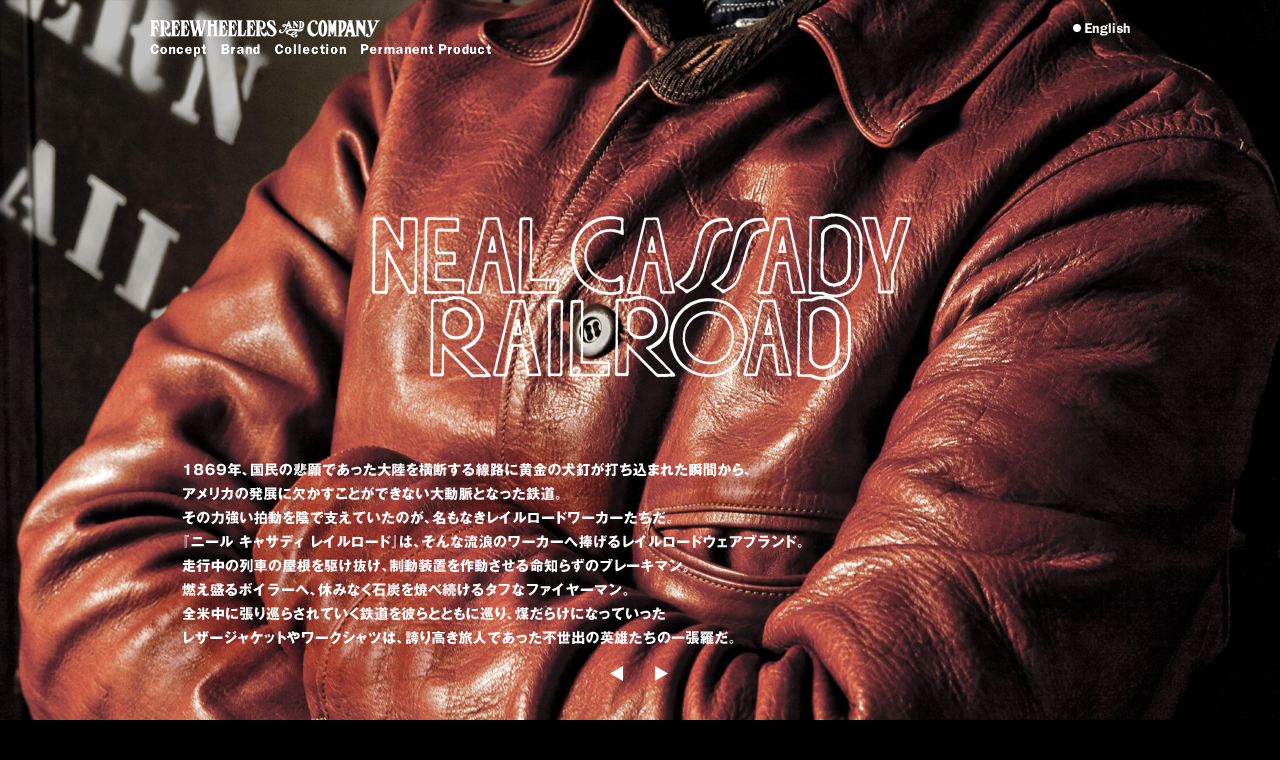

--- FILE ---
content_type: text/html
request_url: https://freewheelers.co.jp/about/brand/neal_cassady_railroad.html
body_size: 2419
content:
<?xml version="1.0" encoding="UTF-8"?>
<!DOCTYPE html PUBLIC "-//W3C//DTD XHTML 1.0 Transitional//EN" "http://www.w3.org/TR/xhtml1/DTD/xhtml1-transitional.dtd">
<html xmlns="http://www.w3.org/1999/xhtml">
<head>
<!-- Global site tag (gtag.js) - Google Analytics -->
<script async src="https://www.googletagmanager.com/gtag/js?id=G-BSQZLQC00F"></script>
<script>
  window.dataLayer = window.dataLayer || [];
  function gtag(){dataLayer.push(arguments);}
  gtag('js', new Date());

  gtag('config', 'G-BSQZLQC00F');
</script>
<meta http-equiv="Content-Type" content="text/html; charset=UTF-8" />
<meta name="keywords" content="フリーホイーラーズ, freewheelers, free wheelers, Desolation Row, デゾレーション ロウ, 古着, vintage, ビンテージウェア, 原宿, tailored style, テーラードスタイル, サックコート, アメカジ, ワークウェア, レザージャケット, カバーオール, jeans, ジーンズ, denim, デニム, ライダース, outdoor wear, アウトドアウェア, U.S.NAVY, ピーコート, フライト, A-2, G-1, B-3, 1947モデル, WW2, Wabash, ウォバッシュ, マッキーノコート, クルーザー, beach cloth, ビーチクロス, T-SHIRT, Stifel, スティフェル, Ironalls, Leathertogs, 両V, ブートレガーズ, deck jacket" />
<meta name="description" content="アメリカのリアルな歴史から生まれた服を、ヴィンテージウェアに見られる生地やディテール、パーツなどに着想を得ながら、最高レベルのクォリティを目指して創作するファッションメーカー「フリーホイーラーズ」のオフィシャルサイト。" />
<title>Neal Cassady Railroad | Brand | FREEWHEELERS</title>
<link rel="shortcut icon" href="/favicon.ico" />
<link rel="start" href="/" title="トップページ" />
<link rel="prev" href="the_union_special_overalls.html" title="前のページ" />
<link rel="next" href="the_vanishing_west.html" title="次のページ" />
<link rel="stylesheet" type="text/css" href="../css/import_brand.css" media="all" />
<script type="text/javascript" src="../js/jquery-1.7.1.min.js"></script>
<script type="text/javascript" src="../js/accordion_menu.js"></script>
<script type="text/javascript" src="../js/common.js"></script>
</head>

<body class="brand-03">
<div id="wrap" class="height-1000">

<div id="header">
<h1 id="logo"><a href="/"><img src="../img/white/logo.png" alt="FREEWHEELERS &amp; COMPANY" /></a></h1>
<p id="other-language-site"><a href="../english/concept/index.html"><img class="img-over" src="../img/white/btn_english.png" alt="English" /></a></p>

<div id="global-nav">
<ul>
<li><a href="../concept/index.html"><img class="img-over" src="../img/white/gnav_01.png" alt="Concept" /></a></li>
<li><a href="#"><img class="img-over" src="../img/white/gnav_02.png" alt="Brand" /></a>
	<ul>
	<li><a href="great_lakes.html"><img class="img-over" src="../img/white/gnav_02_01.png" alt="Great Lakes Gmt. Mfg. Co." /></a></li>
	<li><a href="the_union_special_overalls.html"><img class="img-over" src="../img/white/gnav_02_02.png" alt="The Union Special Overalls" /></a></li>
	<li><a href="neal_cassady_railroad.html"><img class="img-over" src="../img/white/gnav_02_03.png" alt="Neal Cassady Railroad" /></a></li>
	<li><a href="the_vanishing_west.html"><img class="img-over" src="../img/white/gnav_02_04.png" alt="The Vanishing West" /></a></li>
	<li><a href="power_wear.html"><img class="img-over" src="../img/white/gnav_02_05.png" alt="Power Wear" /></a></li>
	<li><a href="hipsters_reunion.html"><img class="img-over" src="../img/white/gnav_02_06.png" alt="Hipsters Reunion" /></a></li>
	<li><a href="hobo_and_the_trucking.html"><img class="img-over" src="../img/white/gnav_02_07.png" alt="Hobo and The Trucking Co." /></a></li>
	<li><a href="hall_of_fame.html"><img class="img-over" src="../img/white/gnav_02_08.png" alt="Hall of Fame" /></a></li>
	</ul>
	</li>
<li><a href="#"><img class="img-over" src="../img/white/gnav_03.png" alt="Collection" /></a>
	<ul>
	<li><a href="../collection/index.html"><img class="img-over" src="../img/white/gnav_03_01.png" alt="New Collection" /></a></li>
	<li><a href="../collection/archive/index.html"><img class="img-over" src="../img/white/gnav_03_02.png" alt="Archive" /></a></li>
	</ul>
	</li>
<li><a href="../permanentproduct/index.html"><img class="img-over" src="../img/white/gnav_04.png" alt="Permanent Product" /></a></li>
</ul>
</div>

</div><!-- /#header End -->


<div id="contents">
<p class="text"><img src="img/neal_cassady_railroad/text.png" alt="Neal Cassady Railroad - 1869年、国民の悲願であった大陸を横断する線路に黄金の犬釘が打ち込まれた瞬間から、アメリカの発展に欠かすことができない大動脈となった鉄道。その力強い拍動を陰で支えていたのが、名もなきレイルロードワーカーたちだ。『ニール キャサディ レイルロード』は、そんな流浪のワーカーへ捧げるレイルロードウェアブランド。走行中の列車の屋根を駆け抜け、制動装置を作動させる命知らずのブレーキマン。燃え盛るボイラーへ、休みなく石炭を焼べ続けるタフなファイヤーマン。全米中に張り巡らされていく鉄道を彼らとともに巡り、煤だらけになっていったレザージャケットやワークシャツは、誇り高き旅人であった不世出の英雄たちの一張羅だ。" /></p>

<ul class="page-nav">
<li class="prev"><a href="the_union_special_overalls.html"><img src="../img/white/footer_btn_prev.png" alt="前のページへ" /></a></li>
<li class="next"><a href="the_vanishing_west.html"><img src="../img/white/footer_btn_next.png" alt="次のページへ" /></a></li>
</ul>
</div><!-- /#contents End -->


<div id="footer">
<p id="copyright"><img src="../img/white/copyright.png" alt="Copyright" /></p>
</div><!-- /#footer End -->

</div><!-- /#wrap End -->
</body>
</html>


--- FILE ---
content_type: text/css
request_url: https://freewheelers.co.jp/about/css/import_brand.css
body_size: -104
content:
@charset "UTF-8";

@import "common/base.css";
@import "sub/layout_common.css";
@import "sub/layout_brand.css";

--- FILE ---
content_type: text/css
request_url: https://freewheelers.co.jp/about/css/common/base.css
body_size: 410
content:
@charset "UTF-8";
/***********************************************************************


Information

siteUrl: 
summary: base setting
lastUpdate: 2011-12-06


************************************************************************
************************************************************************


Properties

1 visual:display,list-style,position,float,clear
2 box:width,height,margin,padding,border
3 background
4 font
5 content
6 other


/***********************************************************************

__tag structure

***********************************************************************/


body {
	margin: 0;
	padding: 0;
	line-height: 1.5;
	font-family: "ヒラギノ角ゴ Pro W3", "Hiragino Kaku Gothic Pro", "メイリオ", Meiryo, Osaka, "ＭＳ Ｐゴシック", "MS PGothic", sans-serif;
	font-size: 62.5%; /*10px*/
	color: #000000;
}

a { outline: none;}
a:link    { color: #EC1B24; text-decoration: none;}
a:visited { color: #EC1B24; text-decoration: none;}
a:hover   { color: #EC1B24; text-decoration: underline;}
a:active  { color: #000000; text-decoration: underline;}

img {
	border: none;
	vertical-align: top;
}

h1 { margin: 0; font-size: 1em;}
h2 { margin: 0; font-size: 1em;}
h3 { margin: 0; font-size: 1em;}
h4 { margin: 0; font-size: 1em;}
h5 { margin: 0; font-size: 1em;}
h6 { margin: 0; font-size: 1em;}

p {
	margin: 0;
	padding: 0;
}

ul,li {
	margin: 0;
	padding: 0;
}

dl,dt,dd {
	margin: 0;
	padding: 0;
}

textarea {
	font-family: "ヒラギノ角ゴ Pro W3", "Hiragino Kaku Gothic Pro", "メイリオ", Meiryo, Osaka, "ＭＳ Ｐゴシック", "MS PGothic", sans-serif;
}




--- FILE ---
content_type: text/css
request_url: https://freewheelers.co.jp/about/css/sub/layout_common.css
body_size: 523
content:
@charset "UTF-8";
/***********************************************************************


Information

siteUrl: 
summary: sub-page base setting
lastUpdate: 2011-12-14


************************************************************************
************************************************************************


Properties

1 visual:display,list-style,position,float,clear
2 box:width,height,margin,padding,border
3 background
4 font
5 content
6 other


/***********************************************************************

__1 #wrap

***********************************************************************/


#wrap {
	position: relative;
	width: 1000px;
	margin: 0 auto;
}


/*----------------------------------------------------------------------
__for add #wrap height
----------------------------------------------------------------------*/

.height-770  { min-height: 770px;}
.height-1000 { min-height: 1000px;}

.height-770 #footer,
.height-1000 #footer {
	position: absolute;
	left: 10px;
	bottom: 0;
}


/***********************************************************************

__2 #header

***********************************************************************/


#header {
	position: relative;
	width: 980px;
	height: 55px;
	margin: 0 auto;
	padding-top: 20px;
}

#logo {
	margin: 0 0 3px;
}

#other-language-site {
	position: absolute;
	top: 20px;
	right: 0;
}


/*----------------------------------------------------------------------
__accodion-menu (#global-nav)
----------------------------------------------------------------------*/

#global-nav ul {
	list-style: none;
}

#global-nav ul ul {
	display: none;
}

#global-nav li {
	position: relative;
	float: left;
	margin-right: 14px;
}

#global-nav li ul {
	position: absolute;
	top: 20px;
	left: 0;
}

#global-nav li li {
	float: none;
	margin: 0 0 5px;
}


/***********************************************************************

__3 #contents

***********************************************************************/


#contents {
	width: 980px;
	margin: 0 auto;
	overflow: hidden;
}


/*----------------------------------------------------------------------
__ float parts
----------------------------------------------------------------------*/

.layout-block {
	width: 100%;
	overflow: hidden;
}

.float-left  { float: left;}
.float-right { float: right;}


/*----------------------------------------------------------------------
__ .page-nav
----------------------------------------------------------------------*/

.page-nav {
	list-style: none;
	position: relative;
	width: 100%;
	height: 20px;
	overflow: hidden;
}

.page-nav .prev {
	position: absolute;
	top: 0;
	left: 457px;
}

.page-nav .next {
	position: absolute;
	top: 0;
	left: 501px;
}


/***********************************************************************

__4 #footer

***********************************************************************/


#footer {
	width: 980px;
	margin: 0 auto;
	height: 24px;
}

#copyright {
	margin: 0;
	text-align: center;
}



--- FILE ---
content_type: text/css
request_url: https://freewheelers.co.jp/about/css/sub/layout_brand.css
body_size: 473
content:
@charset "UTF-8";
/***********************************************************************


Information

siteUrl: 
summary: Brand page setting
lastUpdate: 2011-12-14


************************************************************************
************************************************************************


Properties

1 visual:display,list-style,position,float,clear
2 box:width,height,margin,padding,border
3 background
4 font
5 content
6 other


************************************************************************
************************************************************************


Class-name number list

body.brand-01: great_lakes
body.brand-02: the_union_special_overalls
body.brand-03: neal_cassady_railroad
body.brand-04: the_vanishing_west
body.brand-05: power_wear
body.brand-06: hipsters_reunion
body.brand-07: hobo_and_the_trucking
body.brand-08: hall_of_fame


/***********************************************************************

__1 brand 01-07

***********************************************************************/


body.brand-01 { background: #000 url(../../brand/img/great_lakes/bg.jpg) no-repeat center top;}
body.brand-02 { background: #000 url(../../brand/img/the_union_special_overalls/bg.jpg) no-repeat center top;}
body.brand-03 { background: #000 url(../../brand/img/neal_cassady_railroad/bg.jpg) no-repeat center top;}
body.brand-04 { background: #000 url(../../brand/img/the_vanishing_west/bg.jpg) no-repeat center top;}
body.brand-05 { background: #000 url(../../brand/img/power_wear/bg.jpg) no-repeat center top;}
body.brand-06 { background: #000 url(../../brand/img/hipsters_reunion/bg.jpg) no-repeat center top;}
body.brand-07 { background: #000 url(../../brand/img/hobo_and_the_trucking/bg.jpg) no-repeat center top;}

.text {
	width: 947px;
	margin-top: 387px;
	margin-left: 32px;
}

body.brand-01 .text { text-align: right;}
body.brand-02 .text { text-align: left;}
body.brand-03 .text { text-align: left;}
body.brand-04 .text { text-align: left;}
body.brand-05 .text { text-align: right;}
body.brand-06 .text { text-align: left;}
body.brand-07 .text { text-align: right;}

.page-nav {
	margin-top: 18px;
}


/***********************************************************************

__2 brand 08

***********************************************************************/


body.brand-08 h2 {
	margin: 42px 0 30px;
	text-align: center;
}

body.brand-08 h3 {
	margin: 0 0 5px;
	text-align: center;
}

body.brand-08 .text {
	margin: 15px auto 58px;
	text-align: center;
}

body.brand-08 .img-caption {
	margin: 15px auto 58px;
	text-align: center;
}

body.brand-08 .page-nav {
	margin: 60px 0 18px;
}





--- FILE ---
content_type: application/x-javascript
request_url: https://freewheelers.co.jp/about/js/common.js
body_size: 520
content:

/***********************************************************************

1 add event

***********************************************************************/


if(window.addEventListener) {
	window.addEventListener("load",rollOverImg,false);
}else if(window.attachEvent) {//for ie
	window.attachEvent("onload",rollOverImg);
}


/***********************************************************************

2 rollOver function

***********************************************************************/


function rollOverImg() {
	
	var conf = {
		className : 'img-over',
		postfix : '_on'
	};
	
	var imgNodeList = getElementsByClassName(conf.className);
	var node;
	
	for( var i=0, len=imgNodeList.length; i<len; i++ ) {
		node = imgNodeList[i];
		node.originalSrc = node.src;
		node.rolloverSrc = node.originalSrc.replace( /(\.gif|\.jpg|\.png)/,conf.postfix+"$1" );
		
		preloadImage( node.rolloverSrc );
		
		node.onmouseover = function() {
			if(this.className != '') this.src = this.rolloverSrc;
		}
		node.onmouseout = function() {
			if(this.className != '') this.src = this.originalSrc;
		}
	}
	
	//set other option
	externalLinkOpen();
}

function getElementsByClassName( name ) {
	var elements = [];
	var allElements = document.getElementsByTagName('*');
	for( var i=0, len=allElements.length; i<len; i++ ) {
		
		var cName = allElements[i].className;
		var hit = cName.indexOf(name);
			
		if( hit != -1 ) {
			elements.push( allElements[i] );
		}
	}
	return elements;
}

preloadImages = [];

function preloadImage( url ) {
	var p = preloadImages;
	var l = p.length;
	p[l] = new Image();
	p[l].src = url;
}


/***********************************************************************

3 externalLink function

***********************************************************************/


function externalLinkOpen(){
	var Anchor = document.getElementsByTagName('a');
	for( var i=0; i<Anchor.length; i++ ){
		var address = Anchor[i];
		
		if( address.className == 'external' ){
			address.onclick = function(){
				window.open(this.getAttribute('href'),'_blank');
				return false; 
			}
		}
	}
}

--- FILE ---
content_type: application/x-javascript
request_url: https://freewheelers.co.jp/about/js/accordion_menu.js
body_size: 2111
content:

/***********************************************************************

必要なグローバル変数の作成

***********************************************************************/


//アコーディオン対象リスト保持用、アコーディオン対象リストサブリスト保持用
var globalMenuArray = new Array();
var globalSubmenuArray = new Array();

//メーニュー情報保持用
var oldTargetImg;
var oldTargetSubId;


//グローバル黒バージョンのソース
var globalMenuBlack = '<ul><li><a href="concept/index.html"><img class="img-over" src="img/top/black/gnav_01.png" alt="Concept" /></a></li><li><a href="#"><img class="img-over" src="img/top/black/gnav_02.png" alt="Brand" /></a><ul><li><a href="brand/great_lakes.html"><img class="img-over" src="img/top/black/gnav_02_01.png" alt="Great Lakes Gmt. Mfg. Co." /></a></li><li><a href="brand/the_union_special_overalls.html"><img class="img-over" src="img/top/black/gnav_02_02.png" alt="The Union Special Overalls" /></a></li><li><a href="brand/neal_cassady_railroad.html"><img class="img-over" src="img/top/black/gnav_02_03.png" alt="Neal Cassady Railroad" /></a></li><li><a href="brand/the_vanishing_west.html"><img class="img-over" src="img/top/black/gnav_02_04.png" alt="The Vanishing West" /></a></li><li><a href="brand/power_wear.html"><img class="img-over" src="img/top/black/gnav_02_05.png" alt="Power Wear" /></a></li><li><a href="brand/hipsters_reunion.html"><img class="img-over" src="img/top/black/gnav_02_06.png" alt="Hipsters Reunion" /></a></li><li><a href="brand/hobo_and_the_trucking.html"><img class="img-over" src="img/top/black/gnav_02_07.png" alt="Hobo and The Trucking Co." /></a></li><li><a href="brand/hall_of_fame.html"><img class="img-over" src="img/top/black/gnav_02_08.png" alt="Hall of Fame" /></a></li></ul></li><li><a href="#"><img class="img-over" src="img/top/black/gnav_03.png" alt="Collection" /></a><ul><li><a href="collection/index.html"><img class="img-over" src="img/top/black/gnav_03_01.png" alt="New Collection" /></a></li><li><a href="collection/archive/index.html"><img class="img-over" src="img/top/black/gnav_03_02.png" alt="Archive" /></a></li></ul></li><li><a href="permanentproduct/index.html"><img class="img-over" src="img/top/black/gnav_04.png" alt="Permanent Product" /></a></li><li><a href="store/index.html"><img class="img-over" src="img/top/black/gnav_05.png" alt="Store" /></a></li><li><a href="contact/index.html"><img class="img-over" src="img/top/black/gnav_06.png" alt="Contact" /></a></li><li><a href="blog/index.html"><img class="img-over" src="img/top/black/gnav_07.png" alt="Blog" /></a></li></ul>';

var languageBlack = '<a href="english/index.html"><img class="img-over" src="img/black/btn_english.png" alt="English" /></a>';



/***********************************************************************

初期設定

***********************************************************************/


//window読み込み時に実行するイベントを登録
if(window.addEventListener)
{
	window.addEventListener("load",init,false);
}
else if(window.attachEvent)
{
	window.attachEvent("onload",init);
}

//初期設定
function init()
{
	setRandomOption();
}



/***********************************************************************

ボディーの背景とメニューの指定

***********************************************************************/


function setRandomOption()
{
	//ボディー背景はトップのみ
	if(!document.getElementById('contents'))
	{
		var rndNum = Math.floor(Math.random()*5) + 1;
		document.body.style.background = '#000000 url(img/top/bg_0' + rndNum + '.jpg) no-repeat center top';
		
		//3の画像のみメニューの色が違うので、中身を入れ替える
		if(rndNum == 3)
		{
			document.getElementById('global-nav').innerHTML = globalMenuBlack;
			document.getElementById('other-language-site').innerHTML = languageBlack;
		}
	}
	
	setGlobalNaviAction();
}



/***********************************************************************

アコーディオンアクションの作成

***********************************************************************/


//globalのアコーディオンアクション初期設定
function setGlobalNaviAction()
{
	var global = document.getElementById('global-nav');
	
	//グローバルのサブメニューのあるリストとそのサブメニューのリストの取得
	for(var i=0; i<global.childNodes.length; i++)
	{
		var childs = global.childNodes[i];
		
		if(childs.nodeType == 1)
		{
			for(var j=0; j<childs.childNodes.length; j++)
			{
				var childsChilds = childs.childNodes[j];
				
				//globalのliの取得
				if(childsChilds.nodeType == 1)
				{
					//globalのliのulの取得
					for(var k=0; k<childsChilds.childNodes.length; k++)
					{
						if(childsChilds.childNodes[k].nodeName == 'UL')
						{
							globalMenuArray.push(childs.childNodes[j]);
							globalSubmenuArray.push(childsChilds.childNodes[k]);
						}
					}
				}
			}
		}
	}
	
	
	//globalのliにidとイベントの登録
	for(i=0; i<globalMenuArray.length; i++)
	{
		globalMenuArray[i].id = 'global' + (i+1);
		
		//imgにイベントを追加
		if(window.addEventListener) globalMenuArray[i].firstChild.firstChild.addEventListener("click",clickHandler,false);
		else if(window.attachEvent) globalMenuArray[i].firstChild.firstChild.attachEvent("onclick",clickHandler);
	}
	
	//globalのul（サブメニュー）にidを追加
	for(i=0; i<globalSubmenuArray.length; i++)
	{
		globalSubmenuArray[i].id = 'global-sub' + (i+1);
		//最初は非表示に
		document.getElementById(globalSubmenuArray[i].id).style.display = 'none';
	}
}




//メニュークリック時
clickHandler = function(e)
{
	//選択イメージを指定
	//IEとその他のブラウザで「target」の取得が異なるので注意！
	if(e.target) targetImg = e.target;
	else targetImg = e.srcElement;
	
	
	var targetId = targetImg.parentNode.parentNode.id;//選択リスト
	var targetSubId = 'global-sub' + targetId.charAt(targetId.length-1);//選択リストサブリスト
	
	
	//document.getElementById('test').innerHTML = targetSubId + ' , ' + oldTargetSubId;
	//document.getElementById('test').style.color = '#fff';
	
	
	
	//前回選択されたメニューが表示されている場合のみ実行
	if(oldTargetImg)
	{
		//前回選択した物が表示されている場合のみ隠す。
		if(document.getElementById(oldTargetSubId).style.display !='none')
		{
			$('#'+oldTargetSubId).animate({ height:"toggle", opacity:"toggle" },400);
			
			
			/*document.getElementById('test').innerHTML = oldTargetImg.src;
			document.getElementById('test').style.color = '#fff';*/
			
			//クラスをオーバー用に戻す
			oldTargetImg.className = 'img-over';
			
			
			//前回選択したものと今回の物が違う場合のみ画像をデフォルトに戻す
			if(targetSubId != oldTargetSubId)
			{
				oldTargetImgSrc = oldTargetImg.src.substr(0,oldTargetImg.src.length - 7);
				oldTargetImg.src = oldTargetImgSrc + '.png'
			}
		}
	}	
		
		
	//選択されたサブメニューが非表示の場合のみ表示する。
	if(document.getElementById(targetSubId).style.display =='none')
	{
		$('#'+targetSubId).animate({ height:"toggle", opacity:"toggle" },400);
			
		//現在選択したメニューはクラスを空にしてオーバーを効かなくする
		targetImg.className = '';
	}
	
	
	//現在の選択情報を保持
	oldTargetImg = targetImg;
	oldTargetSubId = targetSubId;
}













